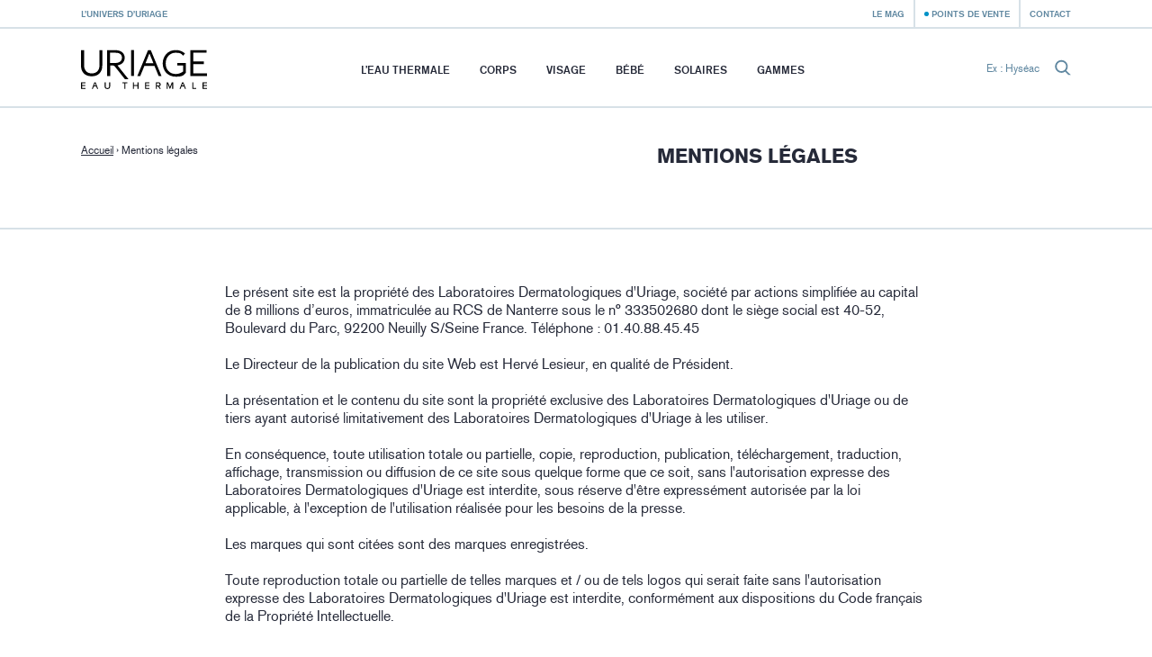

--- FILE ---
content_type: text/html; charset=utf-8
request_url: https://www.uriage.ch/fr/mentions-legales
body_size: 9295
content:
<!DOCTYPE html>
<html lang="fr-ch" class="no-js" dir="ltr">


<head>
<meta http-equiv="Content-Type" content="text/html; charset=UTF-8">
<!--[if IE]>
<meta content='IE=edge,chrome=1' http-equiv='X-UA-Compatible'>
<![endif]-->
<meta charset="utf-8">
<title>Mentions légales - Uriage</title>
<meta content="noindex,nofollow,nostore,nosnippet" name="robots">
<!-- Google Tag Manager -->

<script nonce="dc+zgJLxJ59ouaWowHHyEHlgPVpg6/1yAkTy9UOVoNU=">
(function(w,d,s,l,i){w[l]=w[l]||[];w[l].push({'gtm.start':
new Date().getTime(),event:'gtm.js'});var f=d.getElementsByTagName(s)[0],
j=d.createElement(s),dl=l!='dataLayer'?'&l='+l:'';j.async=true;j.src=
'https://www.googletagmanager.com/gtm.js?id='+i+dl;f.parentNode.insertBefore(j,f);
})(window,document,'script','dataLayer','GTM-WN23LPG');
</script>
<!-- End Google Tag Manager -->


<meta name="language" content="fr-CH">
<link rel="canonical" href="https://www.uriage.ch/CH/fr/mentions-legales">
<link rel="alternate" href="https://www.uriage.com/AA/en/legal-notices" hreflang="en-AA">
<link rel="alternate" href="https://www.uriage.com/AE/ar/%D8%A7%D9%84%D8%A8%D9%8A%D8%A7%D9%86%D8%A7%D8%AA-%D8%A7%D9%84%D9%82%D8%A7%D9%86%D9%88%D9%86%D9%8A%D8%A9" hreflang="ar-AE">
<link rel="alternate" href="https://www.uriage.com/AU/en/legal-notices" hreflang="en-AU">
<link rel="alternate" href="https://www.uriage.com/BE/fr/mentions-legales" hreflang="fr-BE">
<link rel="alternate" href="https://www.uriage.com/BE/nl/legale-voorwaarden" hreflang="nl-BE">
<link rel="alternate" href="https://www.uriage.com/BG/bg/%D0%BF%D1%80%D0%B0%D0%B2%D0%BD%D0%B0-%D0%B8%D0%BD%D1%84%D0%BE%D1%80%D0%BC%D0%B0%D1%86%D0%B8%D1%8F" hreflang="bg-BG">
<link rel="alternate" href="https://www.uriage.com/BH/ar/%D8%A7%D9%84%D8%A8%D9%8A%D8%A7%D9%86%D8%A7%D8%AA-%D8%A7%D9%84%D9%82%D8%A7%D9%86%D9%88%D9%86%D9%8A%D8%A9" hreflang="ar-BH">
<link rel="alternate" href="https://www.uriage.ca/" hreflang="en-CA">
<link rel="alternate" href="https://www.uriage.ca/" hreflang="fr-CA">
<link rel="alternate" href="https://www.uriage.ch/fr/produits/xemose-huile-nettoyante-apaisante" hreflang="fr-CH">
<link rel="alternate" href="https://www.uriage.ch/de/Produkte/xemose-beruhigendes-reinigungsol" hreflang="de-CH">
<link rel="alternate" href="https://www.uriage.com/CL/es/aviso-legal" hreflang="es-CL">
<link rel="alternate" href="https://www.uriage.com/CO/es/aviso-legal" hreflang="es-CO">
<link rel="alternate" href="https://www.uriage.com/CR/es/aviso-legal" hreflang="es-CR">
<link rel="alternate" href="https://www.uriage.com/CZ/cs/podminky-pouziti" hreflang="cs-CZ">
<link rel="alternate" href="https://www.uriage.de/Produkte/xemose-beruhigendes-reinigungsol" hreflang="de-DE">
<link rel="alternate" href="https://www.uriage.com/DO/es/aviso-legal" hreflang="es-DO">
<link rel="alternate" href="https://www.uriage.com/EG/ar/%D8%A7%D9%84%D8%A8%D9%8A%D8%A7%D9%86%D8%A7%D8%AA-%D8%A7%D9%84%D9%82%D8%A7%D9%86%D9%88%D9%86%D9%8A%D8%A9" hreflang="ar-EG">
<link rel="alternate" href="https://www.uriage.com/ES/es/aviso-legal" hreflang="es-ES">
<link rel="alternate" href="https://www.uriage.fr/produits/xemose-huile-nettoyante-apaisante" hreflang="fr-FR">
<link rel="alternate" href="https://www.uriage.com/GB/en/legal-notices" hreflang="en-GB">
<link rel="alternate" href="https://www.uriage.com/GP/fr/mentions-legales" hreflang="fr-GP">
<link rel="alternate" href="https://www.uriage.com/GR/el/%CE%BD%CE%BF%CE%BC%CE%B9%CE%BA%CE%AD%CF%82-%CF%83%CE%B7%CE%BC%CE%B5%CE%B9%CF%8E%CF%83%CE%B5%CE%B9%CF%82" hreflang="el-GR">
<link rel="alternate" href="https://www.uriage.com/HN/es/aviso-legal" hreflang="es-HN">
<link rel="alternate" href="https://www.uriage.com/HK/en/legal-notices" hreflang="en-HK">
<link rel="alternate" href="https://www.uriage.com/HK/zh/%E6%B3%95%E5%BE%8B%E5%A3%B0%E6%98%8E" hreflang="zh-HK">
<link rel="alternate" href="https://www.uriage.com/HU/hu/jogi-nyilatkozat" hreflang="hu-HU">
<link rel="alternate" href="https://www.uriage.com/IN/en/legal-notices" hreflang="en-IN">
<link rel="alternate" href="https://www.uriage.com/IT/it/menzioni-legali" hreflang="it-IT">
<link rel="alternate" href="https://www.uriage.com/IQ/ar/%D8%A7%D9%84%D8%A8%D9%8A%D8%A7%D9%86%D8%A7%D8%AA-%D8%A7%D9%84%D9%82%D8%A7%D9%86%D9%88%D9%86%D9%8A%D8%A9" hreflang="ar-IQ">
<link rel="alternate" href="https://www.uriage.com/JO/ar/%D8%A7%D9%84%D8%A8%D9%8A%D8%A7%D9%86%D8%A7%D8%AA-%D8%A7%D9%84%D9%82%D8%A7%D9%86%D9%88%D9%86%D9%8A%D8%A9" hreflang="ar-JO">
<link rel="alternate" href="https://www.uriage.com/KW/ar/%D8%A7%D9%84%D8%A8%D9%8A%D8%A7%D9%86%D8%A7%D8%AA-%D8%A7%D9%84%D9%82%D8%A7%D9%86%D9%88%D9%86%D9%8A%D8%A9" hreflang="ar-KW">
<link rel="alternate" href="https://www.uriage.com/LB/fr/mentions-legales" hreflang="fr-LB">
<link rel="alternate" href="https://www.uriage.com/LB/en/legal-notices" hreflang="en-LB">
<link rel="alternate" href="https://www.uriage.com/LT/lt/teisines-pastabos" hreflang="lt-LT">
<link rel="alternate" href="https://www.uriage.com/MA/fr/mentions-legales" hreflang="fr-MA">
<link rel="alternate" href="https://www.uriage.com/MT/en/legal-notices" hreflang="en-MT">
<link rel="alternate" href="https://www.uriage.com/MX/es/aviso-legal" hreflang="es-MX">
<link rel="alternate" href="https://www.uriage.com/MY/en/legal-notices" hreflang="en-MY">
<link rel="alternate" href="https://www.uriage.com/PA/es/aviso-legal" hreflang="es-PA">
<link rel="alternate" href="https://www.uriage.com/PE/es/aviso-legal" hreflang="es-PE">
<link rel="alternate" href="https://www.uriage.com/PL/pl/informacje-prawne" hreflang="pl-PL">
<link rel="alternate" href="https://www.uriage.pt/" hreflang="pt-PT">
<link rel="alternate" href="https://www.uriage.com/PY/es/aviso-legal" hreflang="es-PY">
<link rel="alternate" href="https://www.uriage.com/PS/ar/%D8%A7%D9%84%D8%A8%D9%8A%D8%A7%D9%86%D8%A7%D8%AA-%D8%A7%D9%84%D9%82%D8%A7%D9%86%D9%88%D9%86%D9%8A%D8%A9" hreflang="ar-PS">
<link rel="alternate" href="https://www.uriage.com/QA/ar/%D8%A7%D9%84%D8%A8%D9%8A%D8%A7%D9%86%D8%A7%D8%AA-%D8%A7%D9%84%D9%82%D8%A7%D9%86%D9%88%D9%86%D9%8A%D8%A9" hreflang="ar-QA">
<link rel="alternate" href="https://www.uriage.com/RE/fr/mentions-legales" hreflang="fr-RE">
<link rel="alternate" href="https://www.uriage.com/RO/ro/nota-legala" hreflang="ro-RO">
<link rel="alternate" href="https://www.uriage.com/SA/ar/%D8%A7%D9%84%D8%A8%D9%8A%D8%A7%D9%86%D8%A7%D8%AA-%D8%A7%D9%84%D9%82%D8%A7%D9%86%D9%88%D9%86%D9%8A%D8%A9" hreflang="ar-SA">
<link rel="alternate" href="https://www.uriage.com/SA/en/legal-notices" hreflang="en-SA">
<link rel="alternate" href="https://www.uriage.com/SG/en/legal-notices" hreflang="en-SG">
<link rel="alternate" href="https://www.uriage.com/SY/ar/%D8%A7%D9%84%D8%A8%D9%8A%D8%A7%D9%86%D8%A7%D8%AA-%D8%A7%D9%84%D9%82%D8%A7%D9%86%D9%88%D9%86%D9%8A%D8%A9" hreflang="ar-SY">
<link rel="alternate" href="https://www.uriage.com/TW/zh/%E6%B3%95%E5%BE%8B%E5%A3%B0%E6%98%8E" hreflang="zh-TW">
<link rel="alternate" href="https://www.uriage.com/TR/tr/yasal-uyarilar" hreflang="tr-TR">
<link rel="alternate" href="https://us.uriage.com/" hreflang="en-US">
<link rel="alternate" href="https://www.uriage.com/VN/vi/thong-bao-phap-ly" hreflang="vi-VN">


<link href="/CH/fr/blog.xml" rel="alternate" title="Le Mag - Uriage" type="application/rss+xml">
<meta content="width=device-width, initial-scale=1.0" name="viewport">
<link href="/apple-touch-icon.png" rel="apple-touch-icon" sizes="180x180">
<link href="/favicon-32x32.png" rel="icon" sizes="32x32" type="image/png">
<link href="/favicon-16x16.png" rel="icon" sizes="16x16" type="image/png">
<link href="/site.webmanifest" rel="manifest">
<link color="#0092c7" href="/safari-pinned-tab.svg" rel="mask-icon">
<meta content="#0092c7" name="msapplication-TileColor">
<meta content="#ffffff" name="theme-color">
<!--[if IE]>
<meta content='no' http-equiv='imagetoolbar'>
<meta content='true' name='MSSmartTagsPreventParsing'>
<![endif]-->
<meta content="authenticity_token" name="csrf-param">
<meta content="lwMQ8SSy2k7qCxt4NjjTvzg5x7/+SDQvmXfufWHSm4c=" name="csrf-token">
<link href="/assets/front-f581c76ef1a200bd88c06687e61b8ab6.css" media="all" rel="stylesheet" type="text/css">
<link href="/assets/print-e39e2cc34373bcc8634789f31c5d08e8.css" media="print" rel="stylesheet" type="text/css">


</head>
<body class="lang-fr lang-ltr country-CH theme-default" data-host="uriage">
<!-- Google Tag Manager (noscript) -->

<noscript><iframe src="https://www.googletagmanager.com/ns.html?id=GTM-WN23LPG" height="0" width="0" style="display:none;visibility:hidden"></iframe></noscript>

<!-- End Google Tag Manager (noscript) -->


<div class="js-smoothstate" data-body-classes="lang-fr lang-ltr country-CH theme-default" id="smoothstate">
<header class="l-header js-header" id="header" role="banner">
<div class="c-preheader js-preheader">
<div class="l-container l-container--header c-preheader__container">
<ul class="c-preheader__items">
<li class="c-preheader__item">
<a href="/fr/l-univers-d-uriage" class="c-preheader__link ">L’univers d’Uriage</a>
</li>
<li class="c-preheader__item c-preheader__item--push-right u-hidden@until-medium">
<a href="/CH/fr/blog" class="c-preheader__link ">Le Mag</a>
</li>
<li class="c-preheader__item">
<a href="/fr/points-de-vente" class="c-preheader__link c-preheader__link--dotted ">Points de vente</a>
</li>
<li class="c-preheader__item u-hidden@until-small">
<a href="/fr/nous-contacter" class="c-preheader__link ">Contact</a>
</li>
</ul>
</div>
</div>
<div class="c-header">
<div class="l-container l-container--header c-header__container">
<div class="c-header__inner">
<a href="/fr" class="c-header__home js-header-home"><img alt="Laboratoires Dermatologiques d’Uriage" class="c-header__logo" src="/assets/front/logo-95c4e45948cb32dac116aed0eedd6de9.svg">
</a>
<nav aria-hidden="true" class="c-menu c-header__menu js-header-menu" id="navigation" role="navigation">
<div class="c-menu__overlay"></div>
<div class="c-menu__nav">
<button class="c-menu__button c-menu__button--back js-header-menu-back">
<svg class="c-icon" height="16" width="16"><use xlink:href="/assets/front/sprite-da68227314886507c597d1f99385d80b.svg#sprite-chevron-light-left"></use></svg>
</button>
<button class="c-menu__button c-menu__button--close js-header-menu-close">
<svg class="c-icon" height="16" width="16"><use xlink:href="/assets/front/sprite-da68227314886507c597d1f99385d80b.svg#sprite-cross"></use></svg>
</button>
<button class="c-menu__button c-menu__button--prev js-header-menu-prev">
<svg class="c-icon" height="16" width="16"><use xlink:href="/assets/front/sprite-da68227314886507c597d1f99385d80b.svg#sprite-chevron-up"></use></svg>
<span class="c-menu__nav-label js-header-menu-prev-label"></span>
</button>
<button class="c-menu__button c-menu__button--next js-header-menu-next">
<svg class="c-icon" height="16" width="16"><use xlink:href="/assets/front/sprite-da68227314886507c597d1f99385d80b.svg#sprite-chevron-up"></use></svg>
<span class="c-menu__nav-label js-header-menu-next-label"></span>
</button>
</div>
<div class="c-menu__inner">
<ul class="c-menu__items">
<li class="c-menu__item">
<a href="/fr/l-eau-d-uriage" class="c-menu__link  js-header-menu-item-animate">L’eau thermale</a>
</li>
<li class="c-menu__item js-header-menu-item">
<a href="/fr/ligne-produits/corps" class="c-menu__link  js-header-menu-link js-header-menu-item-animate js-smoothstate-disable">Corps</a>
<div aria-hidden="true" class="c-submenu js-header-submenu">
<div class="c-submenu__inner">
<div class="c-submenu__title">Corps</div>
<div class="c-submenu__nav">
<div class="c-submenu__cat js-header-submenu-item-wide-animate">
<div class="c-submenu__label js-header-submenu-item-default-animate">Types de soins</div>
<ul class="c-submenu__items">
<li class="c-submenu__item">
<a href="/fr/ligne-produits/corps/besoin/nettoyants" class="c-submenu__link  js-header-submenu-item-default-animate">Nettoyants corps</a>
</li>
<li class="c-submenu__item">
<a href="/fr/ligne-produits/corps/besoin/soins-hydratants" class="c-submenu__link  js-header-submenu-item-default-animate">Soins hydratants corps</a>
</li>
<li class="c-submenu__item">
<a href="/fr/ligne-produits/corps/besoin/soins-anti-irritations" class="c-submenu__link  js-header-submenu-item-default-animate">Soins anti-irritations corps</a>
</li>
<li class="c-submenu__item">
<a href="/fr/ligne-produits/corps/besoin/soins-reparateurs" class="c-submenu__link  js-header-submenu-item-default-animate">Soins réparateurs corps</a>
</li>
<li class="c-submenu__item">
<a href="/fr/ligne-produits/corps/besoin/soins-anti-transpirants" class="c-submenu__link  js-header-submenu-item-default-animate">Soins anti-transpirants corps</a>
</li>
<li class="c-submenu__item">
<a href="/fr/ligne-produits/corps/besoin/soins-hygiene-intime" class="c-submenu__link  js-header-submenu-item-default-animate">Soins hygiène intime corps</a>
</li>
</ul>
</div>
<div class="c-submenu__cat js-header-submenu-item-wide-animate">
<div class="c-submenu__label js-header-submenu-item-default-animate">Types de peaux</div>
<ul class="c-submenu__items">
<li class="c-submenu__item">
<a href="/fr/ligne-produits/corps/peau/soins-peaux-seches" class="c-submenu__link  js-header-submenu-item-default-animate">Soins peaux sèches</a>
</li>
<li class="c-submenu__item">
<a href="/fr/ligne-produits/corps/peau/soins-peaux-sensibles" class="c-submenu__link  js-header-submenu-item-default-animate">Soins peaux sensibles</a>
</li>
<li class="c-submenu__item">
<a href="/fr/ligne-produits/corps/peau/soins-peaux-tres-seches" class="c-submenu__link  js-header-submenu-item-default-animate">Soins peaux très sèches</a>
</li>
<li class="c-submenu__item">
<a href="/fr/ligne-produits/corps/peau/soins-peaux-mixtes" class="c-submenu__link  js-header-submenu-item-default-animate">Soins peaux mixtes</a>
</li>
<li class="c-submenu__item">
<a href="/fr/ligne-produits/corps/peau/soins-peaux-irritees" class="c-submenu__link  js-header-submenu-item-default-animate">Soins peaux irritées</a>
</li>
<li class="c-submenu__item">
<a href="/fr/ligne-produits/corps/peau/soins-peaux-normales-a-seches" class="c-submenu__link  js-header-submenu-item-default-animate">Soins peaux normales à sèches</a>
</li>
<li class="c-submenu__item">
<a href="/fr/ligne-produits/corps/peau/soins-peaux-normales-a-mixtes" class="c-submenu__link  js-header-submenu-item-default-animate">Soins peaux normales à mixtes</a>
</li>
</ul>
</div>
<div class="c-submenu__cat js-header-submenu-item-wide-animate">
<div class="c-submenu__label js-header-submenu-item-default-animate">Types de produits</div>
<ul class="c-submenu__items">
<li class="c-submenu__item">
<a href="/fr/ligne-produits/corps/type/baumes" class="c-submenu__link  js-header-submenu-item-default-animate">Baumes</a>
</li>
<li class="c-submenu__item">
<a href="/fr/ligne-produits/corps/type/cremes" class="c-submenu__link  js-header-submenu-item-default-animate">Crèmes</a>
</li>
<li class="c-submenu__item">
<a href="/fr/ligne-produits/corps/type/deodorant" class="c-submenu__link  js-header-submenu-item-default-animate">Déodorant</a>
</li>
<li class="c-submenu__item">
<a href="/fr/ligne-produits/corps/type/gels" class="c-submenu__link  js-header-submenu-item-default-animate">Gels</a>
</li>
<li class="c-submenu__item">
<a href="/fr/ligne-produits/corps/type/huiles" class="c-submenu__link  js-header-submenu-item-default-animate">Huiles</a>
</li>
<li class="c-submenu__item">
<a href="/fr/ligne-produits/corps/type/laits" class="c-submenu__link  js-header-submenu-item-default-animate">Laits</a>
</li>
</ul>
</div>
</div>
</div>
</div>
</li>
<li class="c-menu__item js-header-menu-item">
<a href="/fr/ligne-produits/visage" class="c-menu__link  js-header-menu-link js-header-menu-item-animate js-smoothstate-disable">Visage</a>
<div aria-hidden="true" class="c-submenu js-header-submenu">
<div class="c-submenu__inner">
<div class="c-submenu__title">Visage</div>
<div class="c-submenu__nav">
<div class="c-submenu__cat js-header-submenu-item-wide-animate">
<div class="c-submenu__label js-header-submenu-item-default-animate">Types de soins</div>
<ul class="c-submenu__items">
<li class="c-submenu__item">
<a href="/fr/ligne-produits/visage/besoin/nettoyants-et-demaquillants" class="c-submenu__link  js-header-submenu-item-default-animate">Nettoyants et démaquillants visage</a>
</li>
<li class="c-submenu__item">
<a href="/fr/ligne-produits/visage/besoin/soins-hydratants-et-nourrissants" class="c-submenu__link  js-header-submenu-item-default-animate">Soins hydratants et nourrissants visage</a>
</li>
<li class="c-submenu__item">
<a href="/fr/ligne-produits/visage/besoin/soins-apaisants" class="c-submenu__link  js-header-submenu-item-default-animate">Soins apaisants visage</a>
</li>
<li class="c-submenu__item">
<a href="/fr/ligne-produits/visage/besoin/soins-de-teint" class="c-submenu__link  js-header-submenu-item-default-animate">Soins de teint visage</a>
</li>
<li class="c-submenu__item">
<a href="/fr/ligne-produits/visage/besoin/soins-reparateurs" class="c-submenu__link  js-header-submenu-item-default-animate">Soins réparateurs visage</a>
</li>
<li class="c-submenu__item">
<a href="/fr/ligne-produits/visage/besoin/soins-anti-age" class="c-submenu__link  js-header-submenu-item-default-animate">Soins anti-âge visage</a>
</li>
<li class="c-submenu__item">
<a href="/fr/ligne-produits/visage/besoin/soins-anti-imperfections" class="c-submenu__link  js-header-submenu-item-default-animate">Soins anti-imperfections visage</a>
</li>
<li class="c-submenu__item">
<a href="/fr/ligne-produits/visage/besoin/soins-anti-taches-brunes" class="c-submenu__link  js-header-submenu-item-default-animate">Soins anti-taches brunes visage</a>
</li>
<li class="c-submenu__item">
<a href="/fr/ligne-produits/visage/besoin/soins-anti-rougeurs" class="c-submenu__link  js-header-submenu-item-default-animate">Soins anti-rougeurs visage</a>
</li>
</ul>
</div>
<div class="c-submenu__cat js-header-submenu-item-wide-animate">
<div class="c-submenu__label js-header-submenu-item-default-animate">Types de peaux</div>
<ul class="c-submenu__items">
<li class="c-submenu__item">
<a href="/fr/ligne-produits/visage/peau/soins-peaux-seches" class="c-submenu__link  js-header-submenu-item-default-animate">Soins peaux sèches</a>
</li>
<li class="c-submenu__item">
<a href="/fr/ligne-produits/visage/peau/soins-peaux-sensibles" class="c-submenu__link  js-header-submenu-item-default-animate">Soins peaux sensibles</a>
</li>
<li class="c-submenu__item">
<a href="/fr/ligne-produits/visage/peau/soins-peaux-tres-seches" class="c-submenu__link  js-header-submenu-item-default-animate">Soins peaux très sèches</a>
</li>
<li class="c-submenu__item">
<a href="/fr/ligne-produits/visage/peau/soins-peaux-mixtes" class="c-submenu__link  js-header-submenu-item-default-animate">Soins peaux mixtes</a>
</li>
<li class="c-submenu__item">
<a href="/fr/ligne-produits/visage/peau/soins-peaux-irritees" class="c-submenu__link  js-header-submenu-item-default-animate">Soins peaux irritées</a>
</li>
<li class="c-submenu__item">
<a href="/fr/ligne-produits/visage/peau/soins-peaux-normales-a-seches" class="c-submenu__link  js-header-submenu-item-default-animate">Soins peaux normales à sèches</a>
</li>
<li class="c-submenu__item">
<a href="/fr/ligne-produits/visage/peau/soins-peaux-normales-a-mixtes" class="c-submenu__link  js-header-submenu-item-default-animate">Soins peaux normales à mixtes</a>
</li>
<li class="c-submenu__item">
<a href="/fr/ligne-produits/visage/peau/rides-et-perte-d-elasticite" class="c-submenu__link  js-header-submenu-item-default-animate">Rides et perte d'élasticité</a>
</li>
</ul>
</div>
<div class="c-submenu__cat js-header-submenu-item-wide-animate">
<div class="c-submenu__label js-header-submenu-item-default-animate">Types de produits</div>
<ul class="c-submenu__items">
<li class="c-submenu__item">
<a href="/fr/ligne-produits/visage/type/cremes" class="c-submenu__link  js-header-submenu-item-default-animate">Crèmes</a>
</li>
<li class="c-submenu__item">
<a href="/fr/ligne-produits/visage/type/eaux-micellaires" class="c-submenu__link  js-header-submenu-item-default-animate">Eaux Micellaires</a>
</li>
<li class="c-submenu__item">
<a href="/fr/ligne-produits/visage/type/fluide" class="c-submenu__link  js-header-submenu-item-default-animate">Fluide</a>
</li>
<li class="c-submenu__item">
<a href="/fr/ligne-produits/visage/type/gels" class="c-submenu__link  js-header-submenu-item-default-animate">Gels</a>
</li>
<li class="c-submenu__item">
<a href="/fr/ligne-produits/visage/type/huiles" class="c-submenu__link  js-header-submenu-item-default-animate">Huiles</a>
</li>
<li class="c-submenu__item">
<a href="/fr/ligne-produits/visage/type/masques" class="c-submenu__link  js-header-submenu-item-default-animate">Masques</a>
</li>
<li class="c-submenu__item">
<a href="/fr/ligne-produits/visage/type/essence" class="c-submenu__link  js-header-submenu-item-default-animate">Essence</a>
</li>
<li class="c-submenu__item">
<a href="/fr/ligne-produits/visage/type/serum" class="c-submenu__link  js-header-submenu-item-default-animate">Sérum</a>
</li>
<li class="c-submenu__item">
<a href="/fr/ligne-produits/visage/type/contour-des-yeux" class="c-submenu__link  js-header-submenu-item-default-animate">Contour des yeux</a>
</li>
</ul>
</div>
</div>
</div>
</div>
</li>
<li class="c-menu__item js-header-menu-item">
<a href="/fr/ligne-produits/bebes" class="c-menu__link  js-header-menu-link js-header-menu-item-animate js-smoothstate-disable">Bébé</a>
<div aria-hidden="true" class="c-submenu js-header-submenu">
<div class="c-submenu__inner">
<div class="c-submenu__title">Bébé</div>
<div class="c-submenu__nav">
<div class="c-submenu__cat js-header-submenu-item-wide-animate">
<div class="c-submenu__label js-header-submenu-item-default-animate">Types de soins</div>
<ul class="c-submenu__items">
<li class="c-submenu__item">
<a href="/fr/ligne-produits/bebes/besoin/soins-hydratants" class="c-submenu__link  js-header-submenu-item-default-animate">Soins hydratants</a>
</li>
</ul>
</div>
<div class="c-submenu__cat js-header-submenu-item-wide-animate">
<div class="c-submenu__label js-header-submenu-item-default-animate">Types de produits</div>
<ul class="c-submenu__items">
<li class="c-submenu__item">
<a href="/fr/ligne-produits/bebes/type/serum" class="c-submenu__link  js-header-submenu-item-default-animate">Sérum</a>
</li>
</ul>
</div>
</div>
</div>
</div>
</li>
<li class="c-menu__item js-header-menu-item">
<a href="/fr/ligne-produits/solaires" class="c-menu__link  js-header-menu-link js-header-menu-item-animate js-smoothstate-disable">Solaires</a>
<div aria-hidden="true" class="c-submenu js-header-submenu">
<div class="c-submenu__inner">
<div class="c-submenu__title">Solaires</div>
<div class="c-submenu__nav">
<div class="c-submenu__cat js-header-submenu-item-wide-animate">
<div class="c-submenu__label js-header-submenu-item-default-animate">Types de soins</div>
<ul class="c-submenu__items">
<li class="c-submenu__item">
<a href="/fr/ligne-produits/solaires/besoin/protection-solaire" class="c-submenu__link  js-header-submenu-item-default-animate">Protection solaire</a>
</li>
</ul>
</div>
<div class="c-submenu__cat js-header-submenu-item-wide-animate">
<div class="c-submenu__label js-header-submenu-item-default-animate">Types de produits</div>
<ul class="c-submenu__items">
<li class="c-submenu__item">
<a href="/fr/ligne-produits/solaires/type/cremes" class="c-submenu__link  js-header-submenu-item-default-animate">Crèmes</a>
</li>
<li class="c-submenu__item">
<a href="/fr/ligne-produits/solaires/type/fluide" class="c-submenu__link  js-header-submenu-item-default-animate">Fluide</a>
</li>
<li class="c-submenu__item">
<a href="/fr/ligne-produits/solaires/type/huiles" class="c-submenu__link  js-header-submenu-item-default-animate">Huiles</a>
</li>
<li class="c-submenu__item">
<a href="/fr/ligne-produits/solaires/type/laits" class="c-submenu__link  js-header-submenu-item-default-animate">Laits</a>
</li>
<li class="c-submenu__item">
<a href="/fr/ligne-produits/solaires/type/lotions" class="c-submenu__link  js-header-submenu-item-default-animate">Lotions</a>
</li>
<li class="c-submenu__item">
<a href="/fr/ligne-produits/solaires/type/sticks" class="c-submenu__link  js-header-submenu-item-default-animate">Sticks</a>
</li>
<li class="c-submenu__item">
<a href="/fr/ligne-produits/solaires/type/brume" class="c-submenu__link  js-header-submenu-item-default-animate">Brume</a>
</li>
<li class="c-submenu__item">
<a href="/fr/ligne-produits/solaires/type/spray" class="c-submenu__link  js-header-submenu-item-default-animate">Spray</a>
</li>
</ul>
</div>
<div class="c-submenu__cat js-header-submenu-item-wide-animate">
<div class="c-submenu__label js-header-submenu-item-default-animate">Indices de protection</div>
<ul class="c-submenu__items">
<li class="c-submenu__item">
<a href="/fr/ligne-produits/solaires/spf/spf30" class="c-submenu__link  js-header-submenu-item-default-animate">SPF30</a>
</li>
<li class="c-submenu__item">
<a href="/fr/ligne-produits/solaires/spf/spf50+" class="c-submenu__link  js-header-submenu-item-default-animate">SPF50+</a>
</li>
</ul>
</div>
</div>
</div>
</div>
</li>
<li class="c-menu__item">
<a href="/fr/gammes" class="c-menu__link  js-header-menu-item-animate">Gammes</a>
</li>
<li class="c-menu__item u-hidden@from-large">
<a href="/CH/fr/blog" class="c-menu__link  js-header-menu-item-animate">Le Mag</a>
</li>
<li class="c-menu__item u-hidden@from-large">
<a href="/fr/nous-contacter" class="c-menu__link  js-header-menu-item-animate">Contact</a>
</li>
</ul>
</div>
</nav>
<form action="/fr/recherche" class="c-search c-header__search js-header-search" method="get">
<label class="c-search__label" for="search-input">Ex : Hyséac</label>
<input autocomplete="off" class="c-search__input js-header-search-input" id="search-input" name="search[q]" placeholder="Ex : Hyséac" required="" type="text">
<button class="c-search__submit js-header-search-submit" type="submit">
<svg class="c-icon c-block__icon" height="16" width="16"><use xlink:href="/assets/front/sprite-da68227314886507c597d1f99385d80b.svg#sprite-search"></use></svg>
</button>
</form>
<button aria-controls="navigation" aria-expanded="false" class="c-header__toggler js-header-menu-toggler">Menu</button>
</div>
</div>
</div>
</header>

<main class="l-main" role="main">
<article>
<div class="c-heading">
<div class="l-container l-container--large">
<div class="c-heading__inner">
<div class="c-breadcrumb c-heading__breadcrumb">
<a class="c-breadcrumb__item c-breadcrumb__item--link" href="/fr">Accueil</a>
›
<span class="c-breadcrumb__item">Mentions légales</span>
</div>
<div class="c-heading__intro">
<h1 class="c-heading__title u-h1">Mentions légales</h1>

</div>
</div>
</div>
</div>

<div class="l-main__content">
<div class="l-container l-container--medium">
<div class="c-content">
<p>
	Le présent site est la propriété des Laboratoires Dermatologiques d'Uriage, société par actions simplifiée au capital de 8 millions d’euros, immatriculée au RCS de Nanterre sous le n° 333502680 dont le siège social est 40-52, Boulevard du Parc, 92200 Neuilly S/Seine France. Téléphone : 01.40.88.45.45</p>
<p>
	Le Directeur de la publication du site Web est Hervé Lesieur, en qualité de Président.</p>
<p>
	La présentation et le contenu du site sont la propriété exclusive des Laboratoires Dermatologiques d'Uriage ou de tiers ayant autorisé limitativement des Laboratoires Dermatologiques d'Uriage à les utiliser.</p>
<p>
	En conséquence, toute utilisation totale ou partielle, copie, reproduction, publication, téléchargement, traduction, affichage, transmission ou diffusion de ce site sous quelque forme que ce soit, sans l'autorisation expresse des Laboratoires Dermatologiques d'Uriage est interdite, sous réserve d'être expressément autorisée par la loi applicable, à l'exception de l'utilisation réalisée pour les besoins de la presse.</p>
<p>
	Les marques qui sont citées sont des marques enregistrées.</p>
<p>
	Toute reproduction totale ou partielle de telles marques et / ou de tels logos qui serait faite sans l'autorisation expresse des Laboratoires Dermatologiques d'Uriage est interdite, conformément aux dispositions du Code français de la Propriété Intellectuelle.</p>
<h2>
	Limitation de responsabilité</h2>
<p>
	Les Laboratoires Dermatologiques d'Uriage ne garantissent pas que l'information communiquée sur le site sera à tout moment exhaustive et à jour.</p>
<p>
	L'information communiquée sur ce site a uniquement pour but de fournir des renseignements d'ordre général et n'a pas de valeur contractuelle.</p>
<p>
	L'utilisation par l'utilisateur des informations contenues dans ce site est de la seule responsabilité de l'utilisateur.</p>
<p>
	Les conseils dispensés sur ce Site et/ou les outils de diagnostic éventuellement disponibles sont de simples simulations destinés à obtenir des conseils d'ordre cosmétologique. Les informations qu'ils permettent de délivrer sont données à titre strictement indicatif et ne peuvent en aucun cas remplacer un diagnostic médical ou une consultation clinique, ni se substituer à un traitement médical. En conséquence, nous ne pouvons vous garantir une pleine satisfaction concernant les conseils résultant de l’utilisation de ces outils et n’assumons aucune responsabilité quant à l’utilisation que vous pourriez en faire.</p>
<p>
	Les Laboratoires Dermatologiques d'Uriage ne garantissent pas que le site sera sécurisé et n'aura pas de composants nuisibles, tels que virus.</p>
<p>
	Ce site concerne notamment l'activité et les informations visant les Laboratoires Dermatologiques d'Uriage au niveau international.</p>
<p>
	En conséquence, il peut y figurer des informations relatives à des produits ou services qui ne sont pas disponibles dans le pays de l'utilisateur.</p>
<p>
	Il peut également y figurer des informations relatives à des produits ou services qui ne sont disponibles légalement que sous certaines conditions, ou qui ne sont disponibles que sous certaines conditions contractuelles imposées à ou par les Laboratoires Dermatologiques d'Uriage ou toute autre entité affiliée.</p>
<p>
	Le site est normalement accessible 24 heures sur 24 et 7 jours sur 7.</p>
<p>
	Cependant, les Laboratoires Dermatologiques d'Uriage sont en droit, à tout moment, et sans préavis, de suspendre, d'interrompre ou d'annuler l'accès à tout ou partie du site, notamment pour problèmes informatiques, difficultés d'ordre technique, maintenance ou tout cas de force majeure.</p>
<p>
	Les Laboratoires Dermatologiques d'Uriage ne seront pas responsables envers un quelconque utilisateur ou envers tout tiers pour tout dommage direct, indirect, matériel ou immatériel subi par le système de gestion d'information de l'utilisateur ou de tout autre système ; ou résultant d'un empêchement à utiliser ou à accéder au site.</p>

<h2>
	Liens hypertextes</h2>
<p>
	Aucun tiers ne pourra faire de lien hypertexte vers ce site, sans y avoir été préalablement et par écrit, autorisé par les Laboratoires Dermatologiques d'Uriage.</p>
<p>
	Les Laboratoires Dermatologiques d'Uriage ne peuvent en aucun cas être tenus pour responsables de la mise à disposition des sites qui font l'objet d'un lien hypertexte à partir du site.</p>
<h2>
	Protection des données personnelles</h2>
<p>
	Pour en savoir plus sur notre politique en matière de cookies, nous vous invitons à consulter notre <a href="./donnees-personnelles">Politique relative aux données personnelles</a>.</p>
<h2>
	Charte cookies et services tiers</h2>
<p>
	Pour en savoir plus sur notre politique en matière de cookies, nous vous invitons à consulter notre <a href="/cookies-policy">Politique relative aux cookies</a>.</p>
<h2>
	Règlement des différends et loi applicable</h2>
<p>
	Le site est régi par les lois de la République française.</p>
<p>
	Tout différend ou litige entre les Laboratoires Dermatologiques d'Uriage et un professionnel concernant ce site, sera de la compétence exclusive des Tribunaux de Nanterre.</p>
<p>
	Conformément à l’article L. 141-5 du Code de la consommation, tout différend ou litige entre les Laboratoires Dermatologiques d'Uriage et un consommateur au sens de l’article préliminaire du Code de la consommation, concernant ce site, relèvera, au choix du consommateur, soit de l'une des juridictions territorialement compétentes en vertu du code de procédure civile, soit de la juridiction du lieu où il demeurait au moment de la conclusion du contrat ou de la survenance du fait dommageable. </p>
<h2>
	Opposabilité</h2>
<p>
	Les dispositions de la présente notice légale sont réputées acceptées intégralement par tout utilisateur du site. La présente note est annoncée dès la page d'accueil du site.</p>
<h2>
	Iconographie</h2>
<p>
	Les photographies et illustrations proposées sur le site sont la propriété des Laboratoires Dermatologiques d'Uriage.</p>
<p>
	<strong>Ceci est le site officiel des Laboratoires Dermatologiques d'Uriage.</strong></p>

</div>
</div>
</div>
</article>

</main>
<footer class="l-footer c-footer">
<div class="l-container">
<div class="c-footer__signature c-signature c-signature--with-horizon">
<div class="c-signature__sizer">
<svg class="c-signature__mountains" viewbox="0 0 130.3 97" xmlns="http://www.w3.org/2000/svg">
<defs>
<clippath id="signature-reflection-clip">
<rect class="c-signature__reflection-clip" height="28" width="28" x="102" y="70"></rect>
</clippath>
</defs>
<path class="c-signature__mountain c-signature__mountain--tall" d="M102.4 70.2L70.2.2h-4.7l-30.6 70z"></path>
<path class="c-signature__mountain c-signature__mountain--small" d="M52.8 70.2l-25-54.3h-3.6L.4 70.2z"></path>
<path class="c-signature__reflection" clip-path="url(#signature-reflection-clip)" d="M128.8 73H104l.2.5h24.4zM130.3 70h-27.8l.3.5H130zM127.6 75.9h-22.3l.2.5h21.8zM126.3 78.9h-19.7l.2.5h19.3zM125 81.8h-17.1l.2.5h16.7zM123.8 84.7h-14.6l.3.5h14.1zM122.5 87.7h-11.9l.2.5h11.5zM121.3 90.6h-9.4l.2.5h9zM120 93.5h-6.8l.2.5h6.4zM118.8 96.5h-4.3l.3.5h3.7z"></path>
</svg>
<p class="c-signature__baseline">Uriage, l'Eau Thermale des Alpes</p>
</div>
</div>

</div>
<div class="c-footer__main">
<div class="l-container">
<div class="c-footer__layout">
<ul class="c-footer__links">
<li class="c-footer__item">
<a href="/fr/nos-engagements" class="c-footer__link ">Nos engagements</a>
</li>
<li class="c-footer__item">
<a href="http://centre-thermal.uriage.com/en" class="c-footer__link" target="_blank">La Station Thermale</a>
</li>
<li class="c-footer__item">
<a href="http://www.grand-hotel-uriage.com/fr/" class="c-footer__link" target="_blank">Grand Hôtel &amp; Spa</a>
</li>
<li class="c-footer__item">
<a href="https://www.collectionmarclarregue.com/fr/welcome/index" class="c-footer__link " target="_blank">Collection Marc Larrègue</a>
</li>
</ul>
<ul class="c-footer__links">
<li class="c-footer__item">
<a class="c-footer__link c-footer__link--iconized" href="https://www.facebook.com/UriageSuisse/" rel="external" target="_blank">
<svg class="c-icon" height="15" width="15"><use xlink:href="/assets/front/sprite-da68227314886507c597d1f99385d80b.svg#sprite-facebook"></use></svg>
Facebook
</a>
</li>
<li class="c-footer__item">
<a class="c-footer__link c-footer__link--iconized" href="https://www.instagram.com/uriagech/" rel="external" target="_blank">
<svg class="c-icon" height="15" width="15"><use xlink:href="/assets/front/sprite-da68227314886507c597d1f99385d80b.svg#sprite-instagram"></use></svg>
Instagram
</a>
</li>
</ul>
<form accept-charset="UTF-8" action="/fr/newsletter" class="c-subscribe c-footer__subscribe js-subscribe formtastic newsletter_subscriber-form" id="newsletter-form" method="post" novalidate="novalidate">
<div style="margin:0;padding:0;display:inline">
<input name="utf8" type="hidden" value="✓"><input name="authenticity_token" type="hidden" value="lwMQ8SSy2k7qCxt4NjjTvzg5x7/+SDQvmXfufWHSm4c=">
</div>
<p class="c-subscribe__intro js-subscribe-intro"><strong>Newsletter,</strong> recevez en avant-première les dernières nouveautés, actus et offres exclusives.</p>
<div class="c-subscribe__field">
<label class="c-subscribe__label u-visually-hidden">Votre adresse e-mail</label>
<input class="c-subscribe__input" name="newsletter_subscriber[email]" placeholder="Votre adresse e-mail" type="text" value="">
<input class="c-subscribe__submit c-button c-button--small" type="submit" value="S'inscrire">
</div>
<p class="u-margin-bottom-none">
<small>En validant mon inscription, j'autorise Uriage à utiliser mon adresse email pour m'envoyer la newsletter Uriage. <a href="/fr/donnees-personnelles" target="_blank">En savoir plus</a></small>
</p>
<div id="a_comment_body_hp_1768947805">
<style media="screen" scoped="scoped" type="text/css">#a_comment_body_hp_1768947805 { display:none; }</style>
<label for="a_comment_body">Do not fill in this field</label><textarea id="a_comment_body" name="a_comment_body">
</textarea>
</div>
</form>

</div>
</div>
</div>
<div class="c-footer__bottom">
<div class="l-container l-container--large">
<div class="c-footer__layout">
<div class="c-footer__copyright">
© 2026
Uriage
</div>
<ul class="c-footer__links c-footer__links--inline">
<li class="c-footer__item">
<a href="/fr/nous-contacter" class="c-footer__link ">Contact</a>
</li>
<li class="c-footer__item">
<a href="/fr/faq" class="c-footer__link ">FAQ</a>
</li>
<li class="c-footer__item">
<a href="/fr/mentions-legales" class="c-footer__link is-active">Mentions légales</a>
</li>
<li class="c-footer__item">
<a href="/fr/donnees-personnelles" class="c-footer__link ">Données personnelles</a>
</li>
<li class="c-footer__item">
<a href="/fr/donnees-personnelles" class="c-footer__link ">Cookies</a>
</li>
<li class="c-footer__item">
<a href="http://www.puig.com/" class="c-footer__link " target="_blank">Puig</a>
</li>
<li class="c-footer__item">
<a href="https://www.consignesdetri.fr/" class="c-footer__link " target="_blank">Consignes de tri</a>
</li>
</ul>
<a href="/fr/langues" class="c-footer__link c-footer__lang"><svg class="c-icon c-icon--medium c-icon--inline" height="15" width="15"><use xlink:href="/assets/front/sprite-da68227314886507c597d1f99385d80b.svg#sprite-globe"></use></svg>
Sélectionner un marché
</a>
</div>
</div>
</div>
</footer>

</div>
<script nonce="dc+zgJLxJ59ouaWowHHyEHlgPVpg6/1yAkTy9UOVoNU=">window.js_locale = {
  disclaimer: {
    title: "Votre navigateur est désuet !",
    description: "Mettez à jour votre navigateur pour afficher correctement ce site Web.",
    button: "Mettre à jour maintenant",
  }
}


</script><script nonce="dc+zgJLxJ59ouaWowHHyEHlgPVpg6/1yAkTy9UOVoNU=" src="//ajax.googleapis.com/ajax/libs/jquery/3.5.1/jquery.min.js" type="text/javascript"></script>
<script nonce="dc+zgJLxJ59ouaWowHHyEHlgPVpg6/1yAkTy9UOVoNU=">window.jQuery || document.write('<script nonce=\"dc+zgJLxJ59ouaWowHHyEHlgPVpg6/1yAkTy9UOVoNU=\" src=\"/assets/jquery/jquery.3.5.1.min-08b219959150956cff3d7ee3ad1ab541.js\" type=\"text/javascript\"><\/script>')


</script><script nonce="dc+zgJLxJ59ouaWowHHyEHlgPVpg6/1yAkTy9UOVoNU=" src="/assets/front-266cd7c9b309759f1c77f06a1e2dbd64.js" type="text/javascript"></script>



</body>
</html>


--- FILE ---
content_type: application/x-javascript; charset=utf-8
request_url: https://consent.cookiebot.com/d85df15a-e347-45f0-b93f-f41e16c45cff/cc.js?renew=false&referer=www.uriage.ch&dnt=false&init=false
body_size: 247
content:
if(console){var cookiedomainwarning='Error: The domain WWW.URIAGE.CH is not authorized to show the cookie banner for domain group ID d85df15a-e347-45f0-b93f-f41e16c45cff. Please add it to the domain group in the Cookiebot Manager to authorize the domain.';if(typeof console.warn === 'function'){console.warn(cookiedomainwarning)}else{console.log(cookiedomainwarning)}};